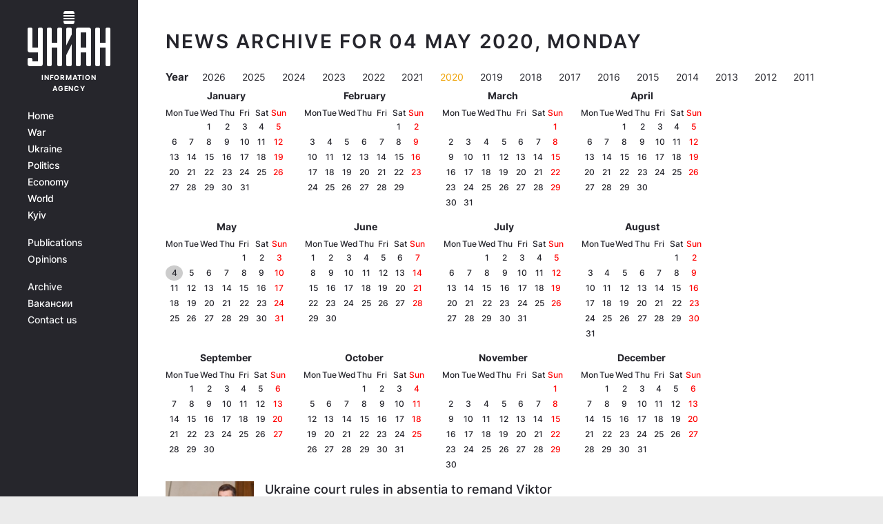

--- FILE ---
content_type: application/javascript; charset=utf-8
request_url: https://fundingchoicesmessages.google.com/f/AGSKWxXC0Ff7i0FvHH1JrMgyGnnGTTKli6uCGPC_3qeBJuYQpjhBfjOGwUCkTq5yMCTSPnOQS_LvXkWxFoTuvoJEwso5Bksce6YqkchD6A-KPzI7CEkPq6nO0K4Sq7xh7XfXfwxItm75JgIqTBAKgm0mucRJP0utJ4-bc60NFiNSeUfVtZg7k-Wzpe1bnA==/_/adscale_/prod/ads-/slide_in_ads_/bbad10./pauseadextension.
body_size: -1291
content:
window['56d7ffcc-3251-459e-9519-bafdb05f00a5'] = true;

--- FILE ---
content_type: application/javascript; charset=utf-8
request_url: https://fundingchoicesmessages.google.com/f/AGSKWxVJF4zW7gH-oYG2C_mflZUdd5131kVZKNlITCOCJ8gkGn_gwBYmSSKVu0WdQjf8TLrApoYZaOkJg1cnKeXvUZcpxJ1plueDZfCLfSxEDrOKhFTniXPkzI6R2cnGYDua6Cp4NL4=?fccs=W251bGwsbnVsbCxudWxsLG51bGwsbnVsbCxudWxsLFsxNzY4NTk5MjcxLDE5MTAwMDAwMF0sbnVsbCxudWxsLG51bGwsW251bGwsWzcsOSw2XSxudWxsLDIsbnVsbCwiZW4iLG51bGwsbnVsbCxudWxsLG51bGwsbnVsbCwzXSwiaHR0cHM6Ly93d3cudW5pYW4uaW5mby9uZXdzL2FyY2hpdmUvMjAyMDA1MDQiLG51bGwsW1s4LCJNOWxrelVhWkRzZyJdLFs5LCJlbi1VUyJdLFsxOSwiMiJdLFsxNywiWzBdIl0sWzI0LCIiXSxbMjUsIltbOTUzNDAyNTIsOTUzNDAyNTRdXSJdLFsyOSwiZmFsc2UiXV1d
body_size: 205
content:
if (typeof __googlefc.fcKernelManager.run === 'function') {"use strict";this.default_ContributorServingResponseClientJs=this.default_ContributorServingResponseClientJs||{};(function(_){var window=this;
try{
var np=function(a){this.A=_.t(a)};_.u(np,_.J);var op=function(a){this.A=_.t(a)};_.u(op,_.J);op.prototype.getWhitelistStatus=function(){return _.F(this,2)};var pp=function(a){this.A=_.t(a)};_.u(pp,_.J);var qp=_.Zc(pp),rp=function(a,b,c){this.B=a;this.j=_.A(b,np,1);this.l=_.A(b,_.Nk,3);this.F=_.A(b,op,4);a=this.B.location.hostname;this.D=_.Dg(this.j,2)&&_.O(this.j,2)!==""?_.O(this.j,2):a;a=new _.Og(_.Ok(this.l));this.C=new _.bh(_.q.document,this.D,a);this.console=null;this.o=new _.jp(this.B,c,a)};
rp.prototype.run=function(){if(_.O(this.j,3)){var a=this.C,b=_.O(this.j,3),c=_.dh(a),d=new _.Ug;b=_.fg(d,1,b);c=_.C(c,1,b);_.hh(a,c)}else _.eh(this.C,"FCNEC");_.lp(this.o,_.A(this.l,_.Ae,1),this.l.getDefaultConsentRevocationText(),this.l.getDefaultConsentRevocationCloseText(),this.l.getDefaultConsentRevocationAttestationText(),this.D);_.mp(this.o,_.F(this.F,1),this.F.getWhitelistStatus());var e;a=(e=this.B.googlefc)==null?void 0:e.__executeManualDeployment;a!==void 0&&typeof a==="function"&&_.Qo(this.o.G,
"manualDeploymentApi")};var sp=function(){};sp.prototype.run=function(a,b,c){var d;return _.v(function(e){d=qp(b);(new rp(a,d,c)).run();return e.return({})})};_.Rk(7,new sp);
}catch(e){_._DumpException(e)}
}).call(this,this.default_ContributorServingResponseClientJs);
// Google Inc.

//# sourceURL=/_/mss/boq-content-ads-contributor/_/js/k=boq-content-ads-contributor.ContributorServingResponseClientJs.en_US.M9lkzUaZDsg.es5.O/d=1/exm=ad_blocking_detection_executable,kernel_loader,loader_js_executable,web_iab_tcf_v2_signal_executable/ed=1/rs=AJlcJMzanTQvnnVdXXtZinnKRQ21NfsPog/m=cookie_refresh_executable
__googlefc.fcKernelManager.run('\x5b\x5b\x5b7,\x22\x5b\x5bnull,\\\x22unian.info\\\x22,\\\x22AKsRol8ePpd-hlZvI-R3Y-XyMDegBRmaN-ygOWNqJ0vzah7Oe4i1fKBEpAwz5Mid76EVdNW8qGGgXeKgl_eBWGM9SIAVLrFLS0AjIhgm-IqZdC57ZA8K1pZTNuJWQcxOxiHe2P2Hj4SE4mZP5K3sJ0Ll3QsuDmJlIw\\\\u003d\\\\u003d\\\x22\x5d,null,\x5b\x5bnull,null,null,\\\x22https:\/\/fundingchoicesmessages.google.com\/f\/AGSKWxVoYcQ1zdXYWgmKUUjJoLtnoTujXI500kQGsT1ZiwS60BZTIfgUR5wThN71_7qpg4-QqQsSzhAD8aCR3Z3tp45K9y1L2Xpxr8MsMk8xtW4GMUpD_HYwsIrb5vYvEDRcPyaBLuY\\\\u003d\\\x22\x5d,null,null,\x5bnull,null,null,\\\x22https:\/\/fundingchoicesmessages.google.com\/el\/AGSKWxWP3MFGUmkVsoVPSxoBt5iZaZLvjZeyUODH3lgCohKVPu7t4MgxGLAgAgxpLXuy5x66udPGbxmSUbLrlRfplt7ZYbgJRyd6SYAzUBZKA7V3JJHJA7MiRwJ5w0mW2NZdeMaWxkY\\\\u003d\\\x22\x5d,null,\x5bnull,\x5b7,9,6\x5d,null,2,null,\\\x22en\\\x22,null,null,null,null,null,3\x5d,null,\\\x22Privacy and cookie settings\\\x22,\\\x22Close\\\x22,null,null,null,\\\x22Managed by Google. Complies with IAB TCF. CMP ID: 300\\\x22\x5d,\x5b2,1\x5d\x5d\x22\x5d\x5d,\x5bnull,null,null,\x22https:\/\/fundingchoicesmessages.google.com\/f\/AGSKWxWE3k7iZgkVVUBnh6eVwzX5GVbEn2vKuZImx814iakhEQwu74FyX8P4nAwGWr0CsN1syDhAD6hSoES7jK0dHx5cMsbj8Zs5mRkO5SuicYaKjKg_iEbPHPELtiw_HiVRqn-iN50\\u003d\x22\x5d\x5d');}